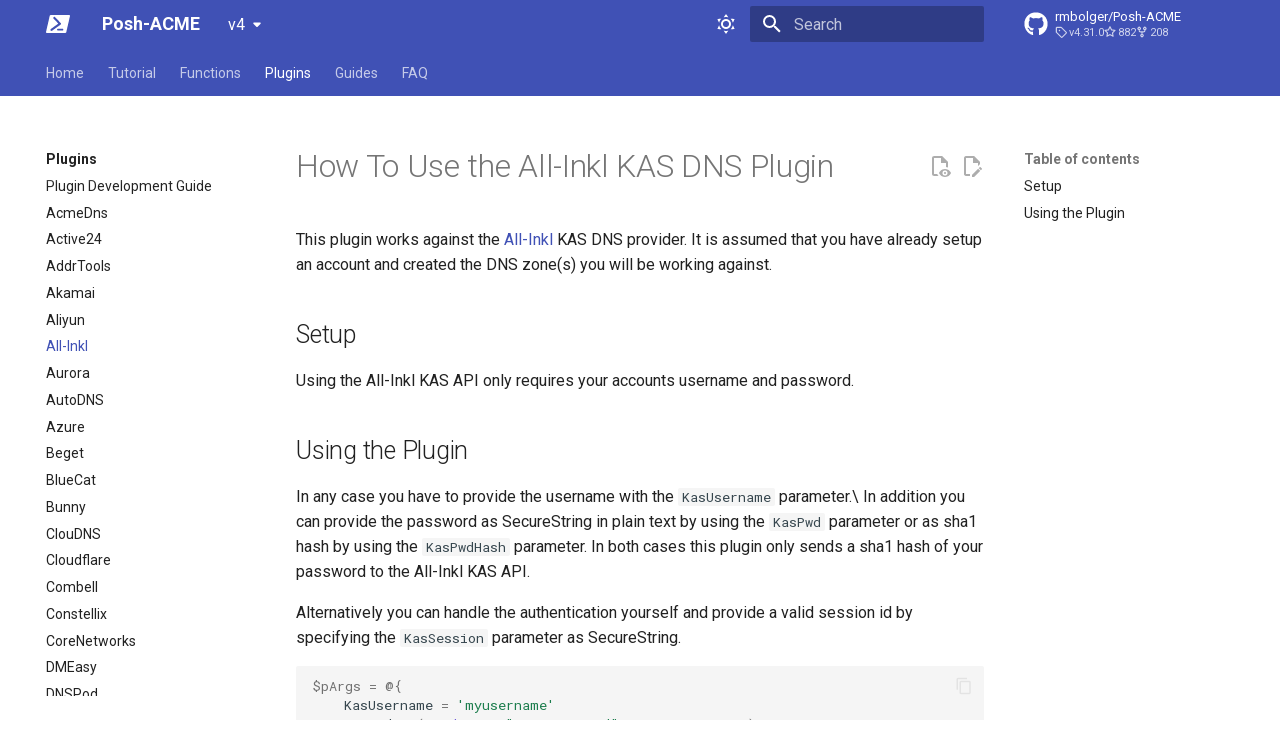

--- FILE ---
content_type: text/xml
request_url: https://poshac.me/docs/v4/sitemap.xml
body_size: 242
content:
<?xml version="1.0" encoding="UTF-8"?>
<urlset xmlns="http://www.sitemaps.org/schemas/sitemap/0.9">
    <url>
         <loc>https://poshac.me/docs/v4/</loc>
         <lastmod>2026-01-29</lastmod>
         <changefreq>daily</changefreq>
    </url>
    <url>
         <loc>https://poshac.me/docs/v4/FAQ/</loc>
         <lastmod>2026-01-29</lastmod>
         <changefreq>daily</changefreq>
    </url>
    <url>
         <loc>https://poshac.me/docs/v4/Functions/Complete-PAOrder/</loc>
         <lastmod>2026-01-29</lastmod>
         <changefreq>daily</changefreq>
    </url>
    <url>
         <loc>https://poshac.me/docs/v4/Functions/Export-PAAccountKey/</loc>
         <lastmod>2026-01-29</lastmod>
         <changefreq>daily</changefreq>
    </url>
    <url>
         <loc>https://poshac.me/docs/v4/Functions/Get-KeyAuthorization/</loc>
         <lastmod>2026-01-29</lastmod>
         <changefreq>daily</changefreq>
    </url>
    <url>
         <loc>https://poshac.me/docs/v4/Functions/Get-PAAccount/</loc>
         <lastmod>2026-01-29</lastmod>
         <changefreq>daily</changefreq>
    </url>
    <url>
         <loc>https://poshac.me/docs/v4/Functions/Get-PAAuthorization/</loc>
         <lastmod>2026-01-29</lastmod>
         <changefreq>daily</changefreq>
    </url>
    <url>
         <loc>https://poshac.me/docs/v4/Functions/Get-PACertificate/</loc>
         <lastmod>2026-01-29</lastmod>
         <changefreq>daily</changefreq>
    </url>
    <url>
         <loc>https://poshac.me/docs/v4/Functions/Get-PAOrder/</loc>
         <lastmod>2026-01-29</lastmod>
         <changefreq>daily</changefreq>
    </url>
    <url>
         <loc>https://poshac.me/docs/v4/Functions/Get-PAPlugin/</loc>
         <lastmod>2026-01-29</lastmod>
         <changefreq>daily</changefreq>
    </url>
    <url>
         <loc>https://poshac.me/docs/v4/Functions/Get-PAPluginArgs/</loc>
         <lastmod>2026-01-29</lastmod>
         <changefreq>daily</changefreq>
    </url>
    <url>
         <loc>https://poshac.me/docs/v4/Functions/Get-PAProfile/</loc>
         <lastmod>2026-01-29</lastmod>
         <changefreq>daily</changefreq>
    </url>
    <url>
         <loc>https://poshac.me/docs/v4/Functions/Get-PAServer/</loc>
         <lastmod>2026-01-29</lastmod>
         <changefreq>daily</changefreq>
    </url>
    <url>
         <loc>https://poshac.me/docs/v4/Functions/Install-PACertificate/</loc>
         <lastmod>2026-01-29</lastmod>
         <changefreq>daily</changefreq>
    </url>
    <url>
         <loc>https://poshac.me/docs/v4/Functions/Invoke-HttpChallengeListener/</loc>
         <lastmod>2026-01-29</lastmod>
         <changefreq>daily</changefreq>
    </url>
    <url>
         <loc>https://poshac.me/docs/v4/Functions/New-PAAccount/</loc>
         <lastmod>2026-01-29</lastmod>
         <changefreq>daily</changefreq>
    </url>
    <url>
         <loc>https://poshac.me/docs/v4/Functions/New-PAAuthorization/</loc>
         <lastmod>2026-01-29</lastmod>
         <changefreq>daily</changefreq>
    </url>
    <url>
         <loc>https://poshac.me/docs/v4/Functions/New-PACertificate/</loc>
         <lastmod>2026-01-29</lastmod>
         <changefreq>daily</changefreq>
    </url>
    <url>
         <loc>https://poshac.me/docs/v4/Functions/New-PAOrder/</loc>
         <lastmod>2026-01-29</lastmod>
         <changefreq>daily</changefreq>
    </url>
    <url>
         <loc>https://poshac.me/docs/v4/Functions/Publish-Challenge/</loc>
         <lastmod>2026-01-29</lastmod>
         <changefreq>daily</changefreq>
    </url>
    <url>
         <loc>https://poshac.me/docs/v4/Functions/Remove-PAAccount/</loc>
         <lastmod>2026-01-29</lastmod>
         <changefreq>daily</changefreq>
    </url>
    <url>
         <loc>https://poshac.me/docs/v4/Functions/Remove-PAOrder/</loc>
         <lastmod>2026-01-29</lastmod>
         <changefreq>daily</changefreq>
    </url>
    <url>
         <loc>https://poshac.me/docs/v4/Functions/Remove-PAServer/</loc>
         <lastmod>2026-01-29</lastmod>
         <changefreq>daily</changefreq>
    </url>
    <url>
         <loc>https://poshac.me/docs/v4/Functions/Revoke-PAAuthorization/</loc>
         <lastmod>2026-01-29</lastmod>
         <changefreq>daily</changefreq>
    </url>
    <url>
         <loc>https://poshac.me/docs/v4/Functions/Revoke-PACertificate/</loc>
         <lastmod>2026-01-29</lastmod>
         <changefreq>daily</changefreq>
    </url>
    <url>
         <loc>https://poshac.me/docs/v4/Functions/Save-Challenge/</loc>
         <lastmod>2026-01-29</lastmod>
         <changefreq>daily</changefreq>
    </url>
    <url>
         <loc>https://poshac.me/docs/v4/Functions/Send-ChallengeAck/</loc>
         <lastmod>2026-01-29</lastmod>
         <changefreq>daily</changefreq>
    </url>
    <url>
         <loc>https://poshac.me/docs/v4/Functions/Set-PAAccount/</loc>
         <lastmod>2026-01-29</lastmod>
         <changefreq>daily</changefreq>
    </url>
    <url>
         <loc>https://poshac.me/docs/v4/Functions/Set-PAOrder/</loc>
         <lastmod>2026-01-29</lastmod>
         <changefreq>daily</changefreq>
    </url>
    <url>
         <loc>https://poshac.me/docs/v4/Functions/Set-PAServer/</loc>
         <lastmod>2026-01-29</lastmod>
         <changefreq>daily</changefreq>
    </url>
    <url>
         <loc>https://poshac.me/docs/v4/Functions/Submit-ChallengeValidation/</loc>
         <lastmod>2026-01-29</lastmod>
         <changefreq>daily</changefreq>
    </url>
    <url>
         <loc>https://poshac.me/docs/v4/Functions/Submit-OrderFinalize/</loc>
         <lastmod>2026-01-29</lastmod>
         <changefreq>daily</changefreq>
    </url>
    <url>
         <loc>https://poshac.me/docs/v4/Functions/Submit-Renewal/</loc>
         <lastmod>2026-01-29</lastmod>
         <changefreq>daily</changefreq>
    </url>
    <url>
         <loc>https://poshac.me/docs/v4/Functions/Unpublish-Challenge/</loc>
         <lastmod>2026-01-29</lastmod>
         <changefreq>daily</changefreq>
    </url>
    <url>
         <loc>https://poshac.me/docs/v4/Guides/</loc>
         <lastmod>2026-01-29</lastmod>
         <changefreq>daily</changefreq>
    </url>
    <url>
         <loc>https://poshac.me/docs/v4/Guides/ACME-CA-Comparison/</loc>
         <lastmod>2026-01-29</lastmod>
         <changefreq>daily</changefreq>
    </url>
    <url>
         <loc>https://poshac.me/docs/v4/Guides/Custom-Challenge-Validation/</loc>
         <lastmod>2026-01-29</lastmod>
         <changefreq>daily</changefreq>
    </url>
    <url>
         <loc>https://poshac.me/docs/v4/Guides/Environment-Variable-Reference/</loc>
         <lastmod>2026-01-29</lastmod>
         <changefreq>daily</changefreq>
    </url>
    <url>
         <loc>https://poshac.me/docs/v4/Guides/External-Account-Binding/</loc>
         <lastmod>2026-01-29</lastmod>
         <changefreq>daily</changefreq>
    </url>
    <url>
         <loc>https://poshac.me/docs/v4/Guides/External-Articles/</loc>
         <lastmod>2026-01-29</lastmod>
         <changefreq>daily</changefreq>
    </url>
    <url>
         <loc>https://poshac.me/docs/v4/Guides/Find-Deprecated-PluginArgs/</loc>
         <lastmod>2026-01-29</lastmod>
         <changefreq>daily</changefreq>
    </url>
    <url>
         <loc>https://poshac.me/docs/v4/Guides/Troubleshooting-DNS-Validation/</loc>
         <lastmod>2026-01-29</lastmod>
         <changefreq>daily</changefreq>
    </url>
    <url>
         <loc>https://poshac.me/docs/v4/Guides/Using-Alternate-Trust-Chains/</loc>
         <lastmod>2026-01-29</lastmod>
         <changefreq>daily</changefreq>
    </url>
    <url>
         <loc>https://poshac.me/docs/v4/Guides/Using-Custom-Plugins/</loc>
         <lastmod>2026-01-29</lastmod>
         <changefreq>daily</changefreq>
    </url>
    <url>
         <loc>https://poshac.me/docs/v4/Guides/Using-DNS-Challenge-Aliases/</loc>
         <lastmod>2026-01-29</lastmod>
         <changefreq>daily</changefreq>
    </url>
    <url>
         <loc>https://poshac.me/docs/v4/Guides/Using-SecretManagement/</loc>
         <lastmod>2026-01-29</lastmod>
         <changefreq>daily</changefreq>
    </url>
    <url>
         <loc>https://poshac.me/docs/v4/Guides/Using-an-Alternate-Config-Location/</loc>
         <lastmod>2026-01-29</lastmod>
         <changefreq>daily</changefreq>
    </url>
    <url>
         <loc>https://poshac.me/docs/v4/Plugins/</loc>
         <lastmod>2026-01-29</lastmod>
         <changefreq>daily</changefreq>
    </url>
    <url>
         <loc>https://poshac.me/docs/v4/Plugins/AcmeDns/</loc>
         <lastmod>2026-01-29</lastmod>
         <changefreq>daily</changefreq>
    </url>
    <url>
         <loc>https://poshac.me/docs/v4/Plugins/Active24/</loc>
         <lastmod>2026-01-29</lastmod>
         <changefreq>daily</changefreq>
    </url>
    <url>
         <loc>https://poshac.me/docs/v4/Plugins/AddrTools/</loc>
         <lastmod>2026-01-29</lastmod>
         <changefreq>daily</changefreq>
    </url>
    <url>
         <loc>https://poshac.me/docs/v4/Plugins/Akamai/</loc>
         <lastmod>2026-01-29</lastmod>
         <changefreq>daily</changefreq>
    </url>
    <url>
         <loc>https://poshac.me/docs/v4/Plugins/Aliyun/</loc>
         <lastmod>2026-01-29</lastmod>
         <changefreq>daily</changefreq>
    </url>
    <url>
         <loc>https://poshac.me/docs/v4/Plugins/All-Inkl/</loc>
         <lastmod>2026-01-29</lastmod>
         <changefreq>daily</changefreq>
    </url>
    <url>
         <loc>https://poshac.me/docs/v4/Plugins/Aurora/</loc>
         <lastmod>2026-01-29</lastmod>
         <changefreq>daily</changefreq>
    </url>
    <url>
         <loc>https://poshac.me/docs/v4/Plugins/AutoDNS/</loc>
         <lastmod>2026-01-29</lastmod>
         <changefreq>daily</changefreq>
    </url>
    <url>
         <loc>https://poshac.me/docs/v4/Plugins/Azure/</loc>
         <lastmod>2026-01-29</lastmod>
         <changefreq>daily</changefreq>
    </url>
    <url>
         <loc>https://poshac.me/docs/v4/Plugins/Beget/</loc>
         <lastmod>2026-01-29</lastmod>
         <changefreq>daily</changefreq>
    </url>
    <url>
         <loc>https://poshac.me/docs/v4/Plugins/BlueCat/</loc>
         <lastmod>2026-01-29</lastmod>
         <changefreq>daily</changefreq>
    </url>
    <url>
         <loc>https://poshac.me/docs/v4/Plugins/Bunny/</loc>
         <lastmod>2026-01-29</lastmod>
         <changefreq>daily</changefreq>
    </url>
    <url>
         <loc>https://poshac.me/docs/v4/Plugins/ClouDNS/</loc>
         <lastmod>2026-01-29</lastmod>
         <changefreq>daily</changefreq>
    </url>
    <url>
         <loc>https://poshac.me/docs/v4/Plugins/Cloudflare/</loc>
         <lastmod>2026-01-29</lastmod>
         <changefreq>daily</changefreq>
    </url>
    <url>
         <loc>https://poshac.me/docs/v4/Plugins/Combell/</loc>
         <lastmod>2026-01-29</lastmod>
         <changefreq>daily</changefreq>
    </url>
    <url>
         <loc>https://poshac.me/docs/v4/Plugins/Constellix/</loc>
         <lastmod>2026-01-29</lastmod>
         <changefreq>daily</changefreq>
    </url>
    <url>
         <loc>https://poshac.me/docs/v4/Plugins/CoreNetworks/</loc>
         <lastmod>2026-01-29</lastmod>
         <changefreq>daily</changefreq>
    </url>
    <url>
         <loc>https://poshac.me/docs/v4/Plugins/DMEasy/</loc>
         <lastmod>2026-01-29</lastmod>
         <changefreq>daily</changefreq>
    </url>
    <url>
         <loc>https://poshac.me/docs/v4/Plugins/DNSPod/</loc>
         <lastmod>2026-01-29</lastmod>
         <changefreq>daily</changefreq>
    </url>
    <url>
         <loc>https://poshac.me/docs/v4/Plugins/DNSimple/</loc>
         <lastmod>2026-01-29</lastmod>
         <changefreq>daily</changefreq>
    </url>
    <url>
         <loc>https://poshac.me/docs/v4/Plugins/DOcean/</loc>
         <lastmod>2026-01-29</lastmod>
         <changefreq>daily</changefreq>
    </url>
    <url>
         <loc>https://poshac.me/docs/v4/Plugins/DeSEC/</loc>
         <lastmod>2026-01-29</lastmod>
         <changefreq>daily</changefreq>
    </url>
    <url>
         <loc>https://poshac.me/docs/v4/Plugins/DomainOffensive/</loc>
         <lastmod>2026-01-29</lastmod>
         <changefreq>daily</changefreq>
    </url>
    <url>
         <loc>https://poshac.me/docs/v4/Plugins/Domeneshop/</loc>
         <lastmod>2026-01-29</lastmod>
         <changefreq>daily</changefreq>
    </url>
    <url>
         <loc>https://poshac.me/docs/v4/Plugins/Dreamhost/</loc>
         <lastmod>2026-01-29</lastmod>
         <changefreq>daily</changefreq>
    </url>
    <url>
         <loc>https://poshac.me/docs/v4/Plugins/DuckDNS/</loc>
         <lastmod>2026-01-29</lastmod>
         <changefreq>daily</changefreq>
    </url>
    <url>
         <loc>https://poshac.me/docs/v4/Plugins/Dynu/</loc>
         <lastmod>2026-01-29</lastmod>
         <changefreq>daily</changefreq>
    </url>
    <url>
         <loc>https://poshac.me/docs/v4/Plugins/EasyDNS/</loc>
         <lastmod>2026-01-29</lastmod>
         <changefreq>daily</changefreq>
    </url>
    <url>
         <loc>https://poshac.me/docs/v4/Plugins/Easyname/</loc>
         <lastmod>2026-01-29</lastmod>
         <changefreq>daily</changefreq>
    </url>
    <url>
         <loc>https://poshac.me/docs/v4/Plugins/EuroDNSReseller/</loc>
         <lastmod>2026-01-29</lastmod>
         <changefreq>daily</changefreq>
    </url>
    <url>
         <loc>https://poshac.me/docs/v4/Plugins/FreeDNS/</loc>
         <lastmod>2026-01-29</lastmod>
         <changefreq>daily</changefreq>
    </url>
    <url>
         <loc>https://poshac.me/docs/v4/Plugins/GCloud/</loc>
         <lastmod>2026-01-29</lastmod>
         <changefreq>daily</changefreq>
    </url>
    <url>
         <loc>https://poshac.me/docs/v4/Plugins/Gandi/</loc>
         <lastmod>2026-01-29</lastmod>
         <changefreq>daily</changefreq>
    </url>
    <url>
         <loc>https://poshac.me/docs/v4/Plugins/GoDaddy/</loc>
         <lastmod>2026-01-29</lastmod>
         <changefreq>daily</changefreq>
    </url>
    <url>
         <loc>https://poshac.me/docs/v4/Plugins/GoogleDomains/</loc>
         <lastmod>2026-01-29</lastmod>
         <changefreq>daily</changefreq>
    </url>
    <url>
         <loc>https://poshac.me/docs/v4/Plugins/Hetzner/</loc>
         <lastmod>2026-01-29</lastmod>
         <changefreq>daily</changefreq>
    </url>
    <url>
         <loc>https://poshac.me/docs/v4/Plugins/HetznerCloud/</loc>
         <lastmod>2026-01-29</lastmod>
         <changefreq>daily</changefreq>
    </url>
    <url>
         <loc>https://poshac.me/docs/v4/Plugins/HostingDe/</loc>
         <lastmod>2026-01-29</lastmod>
         <changefreq>daily</changefreq>
    </url>
    <url>
         <loc>https://poshac.me/docs/v4/Plugins/HurricaneElectric/</loc>
         <lastmod>2026-01-29</lastmod>
         <changefreq>daily</changefreq>
    </url>
    <url>
         <loc>https://poshac.me/docs/v4/Plugins/HurricaneElectricDyn/</loc>
         <lastmod>2026-01-29</lastmod>
         <changefreq>daily</changefreq>
    </url>
    <url>
         <loc>https://poshac.me/docs/v4/Plugins/IBMSoftLayer/</loc>
         <lastmod>2026-01-29</lastmod>
         <changefreq>daily</changefreq>
    </url>
    <url>
         <loc>https://poshac.me/docs/v4/Plugins/INWX/</loc>
         <lastmod>2026-01-29</lastmod>
         <changefreq>daily</changefreq>
    </url>
    <url>
         <loc>https://poshac.me/docs/v4/Plugins/IONOS/</loc>
         <lastmod>2026-01-29</lastmod>
         <changefreq>daily</changefreq>
    </url>
    <url>
         <loc>https://poshac.me/docs/v4/Plugins/ISPConfig/</loc>
         <lastmod>2026-01-29</lastmod>
         <changefreq>daily</changefreq>
    </url>
    <url>
         <loc>https://poshac.me/docs/v4/Plugins/Infoblox/</loc>
         <lastmod>2026-01-29</lastmod>
         <changefreq>daily</changefreq>
    </url>
    <url>
         <loc>https://poshac.me/docs/v4/Plugins/Infomaniak/</loc>
         <lastmod>2026-01-29</lastmod>
         <changefreq>daily</changefreq>
    </url>
    <url>
         <loc>https://poshac.me/docs/v4/Plugins/LeaseWeb/</loc>
         <lastmod>2026-01-29</lastmod>
         <changefreq>daily</changefreq>
    </url>
    <url>
         <loc>https://poshac.me/docs/v4/Plugins/Linode/</loc>
         <lastmod>2026-01-29</lastmod>
         <changefreq>daily</changefreq>
    </url>
    <url>
         <loc>https://poshac.me/docs/v4/Plugins/Loopia/</loc>
         <lastmod>2026-01-29</lastmod>
         <changefreq>daily</changefreq>
    </url>
    <url>
         <loc>https://poshac.me/docs/v4/Plugins/LuaDns/</loc>
         <lastmod>2026-01-29</lastmod>
         <changefreq>daily</changefreq>
    </url>
    <url>
         <loc>https://poshac.me/docs/v4/Plugins/NS1/</loc>
         <lastmod>2026-01-29</lastmod>
         <changefreq>daily</changefreq>
    </url>
    <url>
         <loc>https://poshac.me/docs/v4/Plugins/NameCom/</loc>
         <lastmod>2026-01-29</lastmod>
         <changefreq>daily</changefreq>
    </url>
    <url>
         <loc>https://poshac.me/docs/v4/Plugins/NameSilo/</loc>
         <lastmod>2026-01-29</lastmod>
         <changefreq>daily</changefreq>
    </url>
    <url>
         <loc>https://poshac.me/docs/v4/Plugins/Namecheap/</loc>
         <lastmod>2026-01-29</lastmod>
         <changefreq>daily</changefreq>
    </url>
    <url>
         <loc>https://poshac.me/docs/v4/Plugins/Netcup/</loc>
         <lastmod>2026-01-29</lastmod>
         <changefreq>daily</changefreq>
    </url>
    <url>
         <loc>https://poshac.me/docs/v4/Plugins/OVH/</loc>
         <lastmod>2026-01-29</lastmod>
         <changefreq>daily</changefreq>
    </url>
    <url>
         <loc>https://poshac.me/docs/v4/Plugins/OnlineNet/</loc>
         <lastmod>2026-01-29</lastmod>
         <changefreq>daily</changefreq>
    </url>
    <url>
         <loc>https://poshac.me/docs/v4/Plugins/Plugin-Development-Guide/</loc>
         <lastmod>2026-01-29</lastmod>
         <changefreq>daily</changefreq>
    </url>
    <url>
         <loc>https://poshac.me/docs/v4/Plugins/PointDNS/</loc>
         <lastmod>2026-01-29</lastmod>
         <changefreq>daily</changefreq>
    </url>
    <url>
         <loc>https://poshac.me/docs/v4/Plugins/Porkbun/</loc>
         <lastmod>2026-01-29</lastmod>
         <changefreq>daily</changefreq>
    </url>
    <url>
         <loc>https://poshac.me/docs/v4/Plugins/PortsManagement/</loc>
         <lastmod>2026-01-29</lastmod>
         <changefreq>daily</changefreq>
    </url>
    <url>
         <loc>https://poshac.me/docs/v4/Plugins/PowerDNS/</loc>
         <lastmod>2026-01-29</lastmod>
         <changefreq>daily</changefreq>
    </url>
    <url>
         <loc>https://poshac.me/docs/v4/Plugins/RFC2136/</loc>
         <lastmod>2026-01-29</lastmod>
         <changefreq>daily</changefreq>
    </url>
    <url>
         <loc>https://poshac.me/docs/v4/Plugins/Rackspace/</loc>
         <lastmod>2026-01-29</lastmod>
         <changefreq>daily</changefreq>
    </url>
    <url>
         <loc>https://poshac.me/docs/v4/Plugins/Regru/</loc>
         <lastmod>2026-01-29</lastmod>
         <changefreq>daily</changefreq>
    </url>
    <url>
         <loc>https://poshac.me/docs/v4/Plugins/Route53/</loc>
         <lastmod>2026-01-29</lastmod>
         <changefreq>daily</changefreq>
    </url>
    <url>
         <loc>https://poshac.me/docs/v4/Plugins/SOLIDServer/</loc>
         <lastmod>2026-01-29</lastmod>
         <changefreq>daily</changefreq>
    </url>
    <url>
         <loc>https://poshac.me/docs/v4/Plugins/SSHProxy/</loc>
         <lastmod>2026-01-29</lastmod>
         <changefreq>daily</changefreq>
    </url>
    <url>
         <loc>https://poshac.me/docs/v4/Plugins/Selectel/</loc>
         <lastmod>2026-01-29</lastmod>
         <changefreq>daily</changefreq>
    </url>
    <url>
         <loc>https://poshac.me/docs/v4/Plugins/SimpleDNSPlus/</loc>
         <lastmod>2026-01-29</lastmod>
         <changefreq>daily</changefreq>
    </url>
    <url>
         <loc>https://poshac.me/docs/v4/Plugins/Simply/</loc>
         <lastmod>2026-01-29</lastmod>
         <changefreq>daily</changefreq>
    </url>
    <url>
         <loc>https://poshac.me/docs/v4/Plugins/SimplyCom/</loc>
         <lastmod>2026-01-29</lastmod>
         <changefreq>daily</changefreq>
    </url>
    <url>
         <loc>https://poshac.me/docs/v4/Plugins/Technitium/</loc>
         <lastmod>2026-01-29</lastmod>
         <changefreq>daily</changefreq>
    </url>
    <url>
         <loc>https://poshac.me/docs/v4/Plugins/TencentDNS/</loc>
         <lastmod>2026-01-29</lastmod>
         <changefreq>daily</changefreq>
    </url>
    <url>
         <loc>https://poshac.me/docs/v4/Plugins/TotalUptime/</loc>
         <lastmod>2026-01-29</lastmod>
         <changefreq>daily</changefreq>
    </url>
    <url>
         <loc>https://poshac.me/docs/v4/Plugins/TransIP/</loc>
         <lastmod>2026-01-29</lastmod>
         <changefreq>daily</changefreq>
    </url>
    <url>
         <loc>https://poshac.me/docs/v4/Plugins/UKFast/</loc>
         <lastmod>2026-01-29</lastmod>
         <changefreq>daily</changefreq>
    </url>
    <url>
         <loc>https://poshac.me/docs/v4/Plugins/WEDOS/</loc>
         <lastmod>2026-01-29</lastmod>
         <changefreq>daily</changefreq>
    </url>
    <url>
         <loc>https://poshac.me/docs/v4/Plugins/WebRoot/</loc>
         <lastmod>2026-01-29</lastmod>
         <changefreq>daily</changefreq>
    </url>
    <url>
         <loc>https://poshac.me/docs/v4/Plugins/WebSelfHost/</loc>
         <lastmod>2026-01-29</lastmod>
         <changefreq>daily</changefreq>
    </url>
    <url>
         <loc>https://poshac.me/docs/v4/Plugins/WebsupportSK/</loc>
         <lastmod>2026-01-29</lastmod>
         <changefreq>daily</changefreq>
    </url>
    <url>
         <loc>https://poshac.me/docs/v4/Plugins/Windows/</loc>
         <lastmod>2026-01-29</lastmod>
         <changefreq>daily</changefreq>
    </url>
    <url>
         <loc>https://poshac.me/docs/v4/Plugins/Yandex/</loc>
         <lastmod>2026-01-29</lastmod>
         <changefreq>daily</changefreq>
    </url>
    <url>
         <loc>https://poshac.me/docs/v4/Plugins/Zilore/</loc>
         <lastmod>2026-01-29</lastmod>
         <changefreq>daily</changefreq>
    </url>
    <url>
         <loc>https://poshac.me/docs/v4/Plugins/ZoneEdit/</loc>
         <lastmod>2026-01-29</lastmod>
         <changefreq>daily</changefreq>
    </url>
    <url>
         <loc>https://poshac.me/docs/v4/Plugins/Zonomi/</loc>
         <lastmod>2026-01-29</lastmod>
         <changefreq>daily</changefreq>
    </url>
    <url>
         <loc>https://poshac.me/docs/v4/Tutorial/</loc>
         <lastmod>2026-01-29</lastmod>
         <changefreq>daily</changefreq>
    </url>
</urlset>